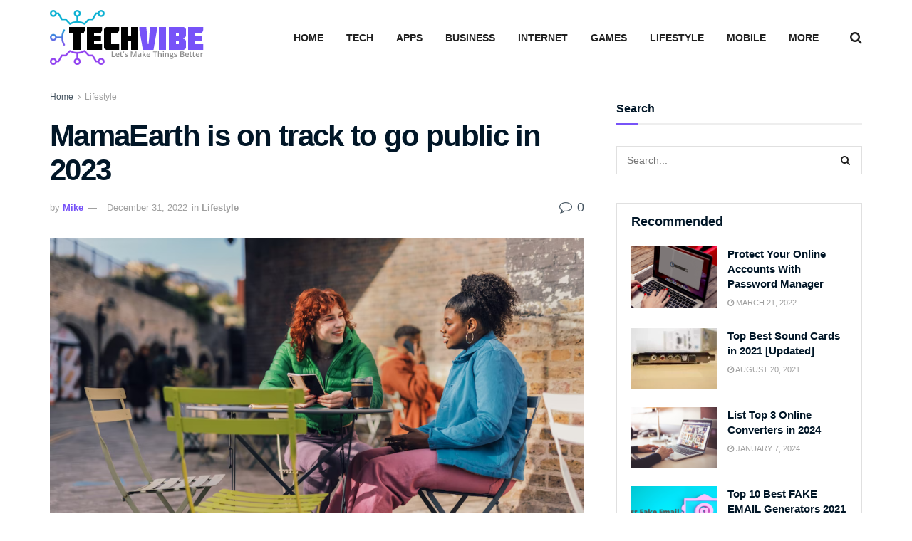

--- FILE ---
content_type: text/html; charset=UTF-8
request_url: https://www.techvibeblog.org/mamaearth/
body_size: 16916
content:
<!doctype html> <!--[if lt IE 7]> <html class="no-js lt-ie9 lt-ie8 lt-ie7" lang="en-US"> <![endif]--> <!--[if IE 7]>    <html class="no-js lt-ie9 lt-ie8" lang="en-US"> <![endif]--> <!--[if IE 8]>    <html class="no-js lt-ie9" lang="en-US"> <![endif]--> <!--[if IE 9]>    <html class="no-js lt-ie10" lang="en-US"> <![endif]--> <!--[if gt IE 8]><!--> <html class="no-js" lang="en-US"> <!--<![endif]--><head><meta http-equiv="Content-Type" content="text/html; charset=UTF-8" /><meta name='viewport' content='width=device-width, initial-scale=1, user-scalable=yes' /><link rel="profile" href="https://gmpg.org/xfn/11" /><link rel="pingback" href="https://www.techvibeblog.org/xmlrpc.php" /><meta name='robots' content='index, follow, max-image-preview:large, max-snippet:-1, max-video-preview:-1' /><meta property="og:type" content="article"><meta property="og:title" content="MamaEarth is on track to go public in 2023"><meta property="og:site_name" content="TechVibeBlog"><meta property="og:description" content="The company plans to go public in 2023 and will shortly submit its draught red herring prospectus (DRHP). Mamaearth, a"><meta property="og:url" content="https://www.techvibeblog.org/mamaearth/"><meta property="og:locale" content="en_US"><meta property="og:image" content="https://www.techvibeblog.org/wp-content/uploads/2022/12/Untitled-12.png"><meta property="og:image:height" content="780"><meta property="og:image:width" content="1169"><meta property="article:published_time" content="2022-12-30T20:45:40+00:00"><meta property="article:modified_time" content="2022-12-30T20:45:40+00:00"><meta property="article:section" content="Lifestyle"><meta name="twitter:card" content="summary_large_image"><meta name="twitter:title" content="MamaEarth is on track to go public in 2023"><meta name="twitter:description" content="The company plans to go public in 2023 and will shortly submit its draught red herring prospectus (DRHP). Mamaearth, a"><meta name="twitter:url" content="https://www.techvibeblog.org/mamaearth/"><meta name="twitter:site" content=""><meta name="twitter:image:src" content="https://www.techvibeblog.org/wp-content/uploads/2022/12/Untitled-12.png"><meta name="twitter:image:width" content="1169"><meta name="twitter:image:height" content="780">   <title>MamaEarth is on track to go public in 2023 - TechVibe</title><link rel="stylesheet" href="https://www.techvibeblog.org/wp-content/cache/min/1/902d4bfb68edfaf99fb1686e6a463bb4.css" data-minify="1" /><meta name="description" content="MamaEarth is on track to go public in 2023 Mamaearth&#039;s parent company has changed from Honasa Consumer Private Limited to Honasa" /><link rel="canonical" href="https://www.techvibeblog.org/mamaearth/" /><meta property="og:locale" content="en_US" /><meta property="og:type" content="article" /><meta property="og:title" content="MamaEarth is on track to go public in 2023 - TechVibe" /><meta property="og:description" content="MamaEarth is on track to go public in 2023 Mamaearth&#039;s parent company has changed from Honasa Consumer Private Limited to Honasa" /><meta property="og:url" content="https://www.techvibeblog.org/mamaearth/" /><meta property="og:site_name" content="TechVibeBlog" /><meta property="article:published_time" content="2022-12-30T20:45:40+00:00" /><meta property="og:image" content="https://www.techvibeblog.org/wp-content/uploads/2022/12/Untitled-12.png" /><meta property="og:image:width" content="1169" /><meta property="og:image:height" content="780" /><meta property="og:image:type" content="image/png" /><meta name="author" content="Mike" /><meta name="twitter:card" content="summary_large_image" /><meta name="twitter:label1" content="Written by" /><meta name="twitter:data1" content="Mike" /><meta name="twitter:label2" content="Est. reading time" /><meta name="twitter:data2" content="5 minutes" /> <script type="application/ld+json" class="yoast-schema-graph">{"@context":"https://schema.org","@graph":[{"@type":"Article","@id":"https://www.techvibeblog.org/mamaearth/#article","isPartOf":{"@id":"https://www.techvibeblog.org/mamaearth/"},"author":{"name":"Mike","@id":"https://www.techvibeblog.org/#/schema/person/d3fb7be9746bce80c8a74b9e5741224e"},"headline":"MamaEarth is on track to go public in 2023","datePublished":"2022-12-30T20:45:40+00:00","mainEntityOfPage":{"@id":"https://www.techvibeblog.org/mamaearth/"},"wordCount":949,"commentCount":0,"image":{"@id":"https://www.techvibeblog.org/mamaearth/#primaryimage"},"thumbnailUrl":"https://www.techvibeblog.org/wp-content/uploads/2022/12/Untitled-12.png","articleSection":["Lifestyle"],"inLanguage":"en-US","potentialAction":[{"@type":"CommentAction","name":"Comment","target":["https://www.techvibeblog.org/mamaearth/#respond"]}]},{"@type":"WebPage","@id":"https://www.techvibeblog.org/mamaearth/","url":"https://www.techvibeblog.org/mamaearth/","name":"MamaEarth is on track to go public in 2023 - TechVibe","isPartOf":{"@id":"https://www.techvibeblog.org/#website"},"primaryImageOfPage":{"@id":"https://www.techvibeblog.org/mamaearth/#primaryimage"},"image":{"@id":"https://www.techvibeblog.org/mamaearth/#primaryimage"},"thumbnailUrl":"https://www.techvibeblog.org/wp-content/uploads/2022/12/Untitled-12.png","datePublished":"2022-12-30T20:45:40+00:00","author":{"@id":"https://www.techvibeblog.org/#/schema/person/d3fb7be9746bce80c8a74b9e5741224e"},"description":"MamaEarth is on track to go public in 2023 Mamaearth's parent company has changed from Honasa Consumer Private Limited to Honasa","breadcrumb":{"@id":"https://www.techvibeblog.org/mamaearth/#breadcrumb"},"inLanguage":"en-US","potentialAction":[{"@type":"ReadAction","target":["https://www.techvibeblog.org/mamaearth/"]}]},{"@type":"ImageObject","inLanguage":"en-US","@id":"https://www.techvibeblog.org/mamaearth/#primaryimage","url":"https://www.techvibeblog.org/wp-content/uploads/2022/12/Untitled-12.png","contentUrl":"https://www.techvibeblog.org/wp-content/uploads/2022/12/Untitled-12.png","width":1169,"height":780,"caption":"MamaEarth is on track to go public in 2023"},{"@type":"BreadcrumbList","@id":"https://www.techvibeblog.org/mamaearth/#breadcrumb","itemListElement":[{"@type":"ListItem","position":1,"name":"Home","item":"https://www.techvibeblog.org/"},{"@type":"ListItem","position":2,"name":"MamaEarth is on track to go public in 2023"}]},{"@type":"WebSite","@id":"https://www.techvibeblog.org/#website","url":"https://www.techvibeblog.org/","name":"TechVibeBlog","description":"Let’s Make Things Better","potentialAction":[{"@type":"SearchAction","target":{"@type":"EntryPoint","urlTemplate":"https://www.techvibeblog.org/?s={search_term_string}"},"query-input":{"@type":"PropertyValueSpecification","valueRequired":true,"valueName":"search_term_string"}}],"inLanguage":"en-US"},{"@type":"Person","@id":"https://www.techvibeblog.org/#/schema/person/d3fb7be9746bce80c8a74b9e5741224e","name":"Mike","image":{"@type":"ImageObject","inLanguage":"en-US","@id":"https://www.techvibeblog.org/#/schema/person/image/","url":"https://secure.gravatar.com/avatar/000abb3e70763c7a86642c61677c8eb7e5428e110f9e72fe211614c518753bd7?s=96&d=mm&r=g","contentUrl":"https://secure.gravatar.com/avatar/000abb3e70763c7a86642c61677c8eb7e5428e110f9e72fe211614c518753bd7?s=96&d=mm&r=g","caption":"Mike"},"url":"https://www.techvibeblog.org/author/sam/"}]}</script> <link rel='dns-prefetch' href='//www.google-analytics.com' /><link rel='dns-prefetch' href='//www.googletagmanager.com' /><link rel="alternate" type="application/rss+xml" title="TechVibeBlog &raquo; Feed" href="https://www.techvibeblog.org/feed/" /><link rel="alternate" type="application/rss+xml" title="TechVibeBlog &raquo; Comments Feed" href="https://www.techvibeblog.org/comments/feed/" /><link rel="alternate" type="application/rss+xml" title="TechVibeBlog &raquo; MamaEarth is on track to go public in 2023 Comments Feed" href="https://www.techvibeblog.org/mamaearth/feed/" /><style id='wp-img-auto-sizes-contain-inline-css' type='text/css'>img:is([sizes=auto i],[sizes^="auto," i]){contain-intrinsic-size:3000px 1500px}</style><style id='wp-block-library-inline-css' type='text/css'>:root{--wp-block-synced-color:#7a00df;--wp-block-synced-color--rgb:122,0,223;--wp-bound-block-color:var(--wp-block-synced-color);--wp-editor-canvas-background:#ddd;--wp-admin-theme-color:#007cba;--wp-admin-theme-color--rgb:0,124,186;--wp-admin-theme-color-darker-10:#006ba1;--wp-admin-theme-color-darker-10--rgb:0,107,160.5;--wp-admin-theme-color-darker-20:#005a87;--wp-admin-theme-color-darker-20--rgb:0,90,135;--wp-admin-border-width-focus:2px}@media (min-resolution:192dpi){:root{--wp-admin-border-width-focus:1.5px}}.wp-element-button{cursor:pointer}:root .has-very-light-gray-background-color{background-color:#eee}:root .has-very-dark-gray-background-color{background-color:#313131}:root .has-very-light-gray-color{color:#eee}:root .has-very-dark-gray-color{color:#313131}:root .has-vivid-green-cyan-to-vivid-cyan-blue-gradient-background{background:linear-gradient(135deg,#00d084,#0693e3)}:root .has-purple-crush-gradient-background{background:linear-gradient(135deg,#34e2e4,#4721fb 50%,#ab1dfe)}:root .has-hazy-dawn-gradient-background{background:linear-gradient(135deg,#faaca8,#dad0ec)}:root .has-subdued-olive-gradient-background{background:linear-gradient(135deg,#fafae1,#67a671)}:root .has-atomic-cream-gradient-background{background:linear-gradient(135deg,#fdd79a,#004a59)}:root .has-nightshade-gradient-background{background:linear-gradient(135deg,#330968,#31cdcf)}:root .has-midnight-gradient-background{background:linear-gradient(135deg,#020381,#2874fc)}:root{--wp--preset--font-size--normal:16px;--wp--preset--font-size--huge:42px}.has-regular-font-size{font-size:1em}.has-larger-font-size{font-size:2.625em}.has-normal-font-size{font-size:var(--wp--preset--font-size--normal)}.has-huge-font-size{font-size:var(--wp--preset--font-size--huge)}.has-text-align-center{text-align:center}.has-text-align-left{text-align:left}.has-text-align-right{text-align:right}.has-fit-text{white-space:nowrap!important}#end-resizable-editor-section{display:none}.aligncenter{clear:both}.items-justified-left{justify-content:flex-start}.items-justified-center{justify-content:center}.items-justified-right{justify-content:flex-end}.items-justified-space-between{justify-content:space-between}.screen-reader-text{border:0;clip-path:inset(50%);height:1px;margin:-1px;overflow:hidden;padding:0;position:absolute;width:1px;word-wrap:normal!important}.screen-reader-text:focus{background-color:#ddd;clip-path:none;color:#444;display:block;font-size:1em;height:auto;left:5px;line-height:normal;padding:15px 23px 14px;text-decoration:none;top:5px;width:auto;z-index:100000}html :where(.has-border-color){border-style:solid}html :where([style*=border-top-color]){border-top-style:solid}html :where([style*=border-right-color]){border-right-style:solid}html :where([style*=border-bottom-color]){border-bottom-style:solid}html :where([style*=border-left-color]){border-left-style:solid}html :where([style*=border-width]){border-style:solid}html :where([style*=border-top-width]){border-top-style:solid}html :where([style*=border-right-width]){border-right-style:solid}html :where([style*=border-bottom-width]){border-bottom-style:solid}html :where([style*=border-left-width]){border-left-style:solid}html :where(img[class*=wp-image-]){height:auto;max-width:100%}:where(figure){margin:0 0 1em}html :where(.is-position-sticky){--wp-admin--admin-bar--position-offset:var(--wp-admin--admin-bar--height,0)}@media screen and (max-width:600px){html :where(.is-position-sticky){--wp-admin--admin-bar--position-offset:0}}</style><style id='global-styles-inline-css' type='text/css'>:root{--wp--preset--aspect-ratio--square:1;--wp--preset--aspect-ratio--4-3:4/3;--wp--preset--aspect-ratio--3-4:3/4;--wp--preset--aspect-ratio--3-2:3/2;--wp--preset--aspect-ratio--2-3:2/3;--wp--preset--aspect-ratio--16-9:16/9;--wp--preset--aspect-ratio--9-16:9/16;--wp--preset--color--black:#000;--wp--preset--color--cyan-bluish-gray:#abb8c3;--wp--preset--color--white:#fff;--wp--preset--color--pale-pink:#f78da7;--wp--preset--color--vivid-red:#cf2e2e;--wp--preset--color--luminous-vivid-orange:#ff6900;--wp--preset--color--luminous-vivid-amber:#fcb900;--wp--preset--color--light-green-cyan:#7bdcb5;--wp--preset--color--vivid-green-cyan:#00d084;--wp--preset--color--pale-cyan-blue:#8ed1fc;--wp--preset--color--vivid-cyan-blue:#0693e3;--wp--preset--color--vivid-purple:#9b51e0;--wp--preset--gradient--vivid-cyan-blue-to-vivid-purple:linear-gradient(135deg,rgb(6,147,227) 0%,rgb(155,81,224) 100%);--wp--preset--gradient--light-green-cyan-to-vivid-green-cyan:linear-gradient(135deg,rgb(122,220,180) 0%,rgb(0,208,130) 100%);--wp--preset--gradient--luminous-vivid-amber-to-luminous-vivid-orange:linear-gradient(135deg,rgb(252,185,0) 0%,rgb(255,105,0) 100%);--wp--preset--gradient--luminous-vivid-orange-to-vivid-red:linear-gradient(135deg,rgb(255,105,0) 0%,rgb(207,46,46) 100%);--wp--preset--gradient--very-light-gray-to-cyan-bluish-gray:linear-gradient(135deg,rgb(238,238,238) 0%,rgb(169,184,195) 100%);--wp--preset--gradient--cool-to-warm-spectrum:linear-gradient(135deg,rgb(74,234,220) 0%,rgb(151,120,209) 20%,rgb(207,42,186) 40%,rgb(238,44,130) 60%,rgb(251,105,98) 80%,rgb(254,248,76) 100%);--wp--preset--gradient--blush-light-purple:linear-gradient(135deg,rgb(255,206,236) 0%,rgb(152,150,240) 100%);--wp--preset--gradient--blush-bordeaux:linear-gradient(135deg,rgb(254,205,165) 0%,rgb(254,45,45) 50%,rgb(107,0,62) 100%);--wp--preset--gradient--luminous-dusk:linear-gradient(135deg,rgb(255,203,112) 0%,rgb(199,81,192) 50%,rgb(65,88,208) 100%);--wp--preset--gradient--pale-ocean:linear-gradient(135deg,rgb(255,245,203) 0%,rgb(182,227,212) 50%,rgb(51,167,181) 100%);--wp--preset--gradient--electric-grass:linear-gradient(135deg,rgb(202,248,128) 0%,rgb(113,206,126) 100%);--wp--preset--gradient--midnight:linear-gradient(135deg,rgb(2,3,129) 0%,rgb(40,116,252) 100%);--wp--preset--font-size--small:13px;--wp--preset--font-size--medium:20px;--wp--preset--font-size--large:36px;--wp--preset--font-size--x-large:42px;--wp--preset--spacing--20:.44rem;--wp--preset--spacing--30:.67rem;--wp--preset--spacing--40:1rem;--wp--preset--spacing--50:1.5rem;--wp--preset--spacing--60:2.25rem;--wp--preset--spacing--70:3.38rem;--wp--preset--spacing--80:5.06rem;--wp--preset--shadow--natural:6px 6px 9px rgba(0,0,0,.2);--wp--preset--shadow--deep:12px 12px 50px rgba(0,0,0,.4);--wp--preset--shadow--sharp:6px 6px 0 rgba(0,0,0,.2);--wp--preset--shadow--outlined:6px 6px 0 -3px rgb(255,255,255),6px 6px rgb(0,0,0);--wp--preset--shadow--crisp:6px 6px 0 rgb(0,0,0)}:where(.is-layout-flex){gap:.5em}:where(.is-layout-grid){gap:.5em}body .is-layout-flex{display:flex}.is-layout-flex{flex-wrap:wrap;align-items:center}.is-layout-flex>:is(*,div){margin:0}body .is-layout-grid{display:grid}.is-layout-grid>:is(*,div){margin:0}:where(.wp-block-columns.is-layout-flex){gap:2em}:where(.wp-block-columns.is-layout-grid){gap:2em}:where(.wp-block-post-template.is-layout-flex){gap:1.25em}:where(.wp-block-post-template.is-layout-grid){gap:1.25em}.has-black-color{color:var(--wp--preset--color--black)!important}.has-cyan-bluish-gray-color{color:var(--wp--preset--color--cyan-bluish-gray)!important}.has-white-color{color:var(--wp--preset--color--white)!important}.has-pale-pink-color{color:var(--wp--preset--color--pale-pink)!important}.has-vivid-red-color{color:var(--wp--preset--color--vivid-red)!important}.has-luminous-vivid-orange-color{color:var(--wp--preset--color--luminous-vivid-orange)!important}.has-luminous-vivid-amber-color{color:var(--wp--preset--color--luminous-vivid-amber)!important}.has-light-green-cyan-color{color:var(--wp--preset--color--light-green-cyan)!important}.has-vivid-green-cyan-color{color:var(--wp--preset--color--vivid-green-cyan)!important}.has-pale-cyan-blue-color{color:var(--wp--preset--color--pale-cyan-blue)!important}.has-vivid-cyan-blue-color{color:var(--wp--preset--color--vivid-cyan-blue)!important}.has-vivid-purple-color{color:var(--wp--preset--color--vivid-purple)!important}.has-black-background-color{background-color:var(--wp--preset--color--black)!important}.has-cyan-bluish-gray-background-color{background-color:var(--wp--preset--color--cyan-bluish-gray)!important}.has-white-background-color{background-color:var(--wp--preset--color--white)!important}.has-pale-pink-background-color{background-color:var(--wp--preset--color--pale-pink)!important}.has-vivid-red-background-color{background-color:var(--wp--preset--color--vivid-red)!important}.has-luminous-vivid-orange-background-color{background-color:var(--wp--preset--color--luminous-vivid-orange)!important}.has-luminous-vivid-amber-background-color{background-color:var(--wp--preset--color--luminous-vivid-amber)!important}.has-light-green-cyan-background-color{background-color:var(--wp--preset--color--light-green-cyan)!important}.has-vivid-green-cyan-background-color{background-color:var(--wp--preset--color--vivid-green-cyan)!important}.has-pale-cyan-blue-background-color{background-color:var(--wp--preset--color--pale-cyan-blue)!important}.has-vivid-cyan-blue-background-color{background-color:var(--wp--preset--color--vivid-cyan-blue)!important}.has-vivid-purple-background-color{background-color:var(--wp--preset--color--vivid-purple)!important}.has-black-border-color{border-color:var(--wp--preset--color--black)!important}.has-cyan-bluish-gray-border-color{border-color:var(--wp--preset--color--cyan-bluish-gray)!important}.has-white-border-color{border-color:var(--wp--preset--color--white)!important}.has-pale-pink-border-color{border-color:var(--wp--preset--color--pale-pink)!important}.has-vivid-red-border-color{border-color:var(--wp--preset--color--vivid-red)!important}.has-luminous-vivid-orange-border-color{border-color:var(--wp--preset--color--luminous-vivid-orange)!important}.has-luminous-vivid-amber-border-color{border-color:var(--wp--preset--color--luminous-vivid-amber)!important}.has-light-green-cyan-border-color{border-color:var(--wp--preset--color--light-green-cyan)!important}.has-vivid-green-cyan-border-color{border-color:var(--wp--preset--color--vivid-green-cyan)!important}.has-pale-cyan-blue-border-color{border-color:var(--wp--preset--color--pale-cyan-blue)!important}.has-vivid-cyan-blue-border-color{border-color:var(--wp--preset--color--vivid-cyan-blue)!important}.has-vivid-purple-border-color{border-color:var(--wp--preset--color--vivid-purple)!important}.has-vivid-cyan-blue-to-vivid-purple-gradient-background{background:var(--wp--preset--gradient--vivid-cyan-blue-to-vivid-purple)!important}.has-light-green-cyan-to-vivid-green-cyan-gradient-background{background:var(--wp--preset--gradient--light-green-cyan-to-vivid-green-cyan)!important}.has-luminous-vivid-amber-to-luminous-vivid-orange-gradient-background{background:var(--wp--preset--gradient--luminous-vivid-amber-to-luminous-vivid-orange)!important}.has-luminous-vivid-orange-to-vivid-red-gradient-background{background:var(--wp--preset--gradient--luminous-vivid-orange-to-vivid-red)!important}.has-very-light-gray-to-cyan-bluish-gray-gradient-background{background:var(--wp--preset--gradient--very-light-gray-to-cyan-bluish-gray)!important}.has-cool-to-warm-spectrum-gradient-background{background:var(--wp--preset--gradient--cool-to-warm-spectrum)!important}.has-blush-light-purple-gradient-background{background:var(--wp--preset--gradient--blush-light-purple)!important}.has-blush-bordeaux-gradient-background{background:var(--wp--preset--gradient--blush-bordeaux)!important}.has-luminous-dusk-gradient-background{background:var(--wp--preset--gradient--luminous-dusk)!important}.has-pale-ocean-gradient-background{background:var(--wp--preset--gradient--pale-ocean)!important}.has-electric-grass-gradient-background{background:var(--wp--preset--gradient--electric-grass)!important}.has-midnight-gradient-background{background:var(--wp--preset--gradient--midnight)!important}.has-small-font-size{font-size:var(--wp--preset--font-size--small)!important}.has-medium-font-size{font-size:var(--wp--preset--font-size--medium)!important}.has-large-font-size{font-size:var(--wp--preset--font-size--large)!important}.has-x-large-font-size{font-size:var(--wp--preset--font-size--x-large)!important}</style><style id='classic-theme-styles-inline-css' type='text/css'>
/*! This file is auto-generated */
.wp-block-button__link{color:#fff;background-color:#32373c;border-radius:9999px;box-shadow:none;text-decoration:none;padding:calc(.667em + 2px) calc(1.333em + 2px);font-size:1.125em}.wp-block-file__button{background:#32373c;color:#fff;text-decoration:none}</style> <script type="text/javascript" src="https://www.techvibeblog.org/wp-content/cache/busting/1/wp-includes/js/jquery/jquery.min-3.7.1.js" id="jquery-core-js"></script> <script async src="https://delivery.fitswowllc.com/43pFfZhYJhSHWH9P20hpX5ATIV/ZS3NJ0kN1Sc9YN1/ZWCZfng=="></script> <link rel="amphtml" href="https://www.techvibeblog.org/mamaearth/amp/"><link rel="icon" href="https://www.techvibeblog.org/wp-content/uploads/2021/07/cropped-favicon-tb-1-32x32.png" sizes="32x32" /><link rel="icon" href="https://www.techvibeblog.org/wp-content/uploads/2021/07/cropped-favicon-tb-1-192x192.png" sizes="192x192" /><link rel="apple-touch-icon" href="https://www.techvibeblog.org/wp-content/uploads/2021/07/cropped-favicon-tb-1-180x180.png" /><meta name="msapplication-TileImage" content="https://www.techvibeblog.org/wp-content/uploads/2021/07/cropped-favicon-tb-1-270x270.png" /><style id="jeg_dynamic_css" type="text/css" data-type="jeg_custom-css">body{--j-body-color:#465561;--j-accent-color:#7753f8;--j-alt-color:#8224e3;--j-heading-color:#011627}body,.jeg_newsfeed_list .tns-outer .tns-controls button,.jeg_filter_button,.owl-carousel .owl-nav div,.jeg_readmore,.jeg_hero_style_7 .jeg_post_meta a,.widget_calendar thead th,.widget_calendar tfoot a,.jeg_socialcounter a,.entry-header .jeg_meta_like a,.entry-header .jeg_meta_comment a,.entry-content tbody tr:hover,.entry-content th,.jeg_splitpost_nav li:hover a,#breadcrumbs a,.jeg_author_socials a:hover,.jeg_footer_content a,.jeg_footer_bottom a,.jeg_cartcontent,.woocommerce .woocommerce-breadcrumb a{color:#465561}a,.jeg_menu_style_5>li>a:hover,.jeg_menu_style_5>li.sfHover>a,.jeg_menu_style_5>li.current-menu-item>a,.jeg_menu_style_5>li.current-menu-ancestor>a,.jeg_navbar .jeg_menu:not(.jeg_main_menu)>li>a:hover,.jeg_midbar .jeg_menu:not(.jeg_main_menu)>li>a:hover,.jeg_side_tabs li.active,.jeg_block_heading_5 strong,.jeg_block_heading_6 strong,.jeg_block_heading_7 strong,.jeg_block_heading_8 strong,.jeg_subcat_list li a:hover,.jeg_subcat_list li button:hover,.jeg_pl_lg_7 .jeg_thumb .jeg_post_category a,.jeg_pl_xs_2:before,.jeg_pl_xs_4 .jeg_postblock_content:before,.jeg_postblock .jeg_post_title a:hover,.jeg_hero_style_6 .jeg_post_title a:hover,.jeg_sidefeed .jeg_pl_xs_3 .jeg_post_title a:hover,.widget_jnews_popular .jeg_post_title a:hover,.jeg_meta_author a,.widget_archive li a:hover,.widget_pages li a:hover,.widget_meta li a:hover,.widget_recent_entries li a:hover,.widget_rss li a:hover,.widget_rss cite,.widget_categories li a:hover,.widget_categories li.current-cat>a,#breadcrumbs a:hover,.jeg_share_count .counts,.commentlist .bypostauthor>.comment-body>.comment-author>.fn,span.required,.jeg_review_title,.bestprice .price,.authorlink a:hover,.jeg_vertical_playlist .jeg_video_playlist_play_icon,.jeg_vertical_playlist .jeg_video_playlist_item.active .jeg_video_playlist_thumbnail:before,.jeg_horizontal_playlist .jeg_video_playlist_play,.woocommerce li.product .pricegroup .button,.widget_display_forums li a:hover,.widget_display_topics li:before,.widget_display_replies li:before,.widget_display_views li:before,.bbp-breadcrumb a:hover,.jeg_mobile_menu li.sfHover>a,.jeg_mobile_menu li a:hover,.split-template-6 .pagenum,.jeg_mobile_menu_style_5>li>a:hover,.jeg_mobile_menu_style_5>li.sfHover>a,.jeg_mobile_menu_style_5>li.current-menu-item>a,.jeg_mobile_menu_style_5>li.current-menu-ancestor>a{color:#7753f8}.jeg_menu_style_1>li>a:before,.jeg_menu_style_2>li>a:before,.jeg_menu_style_3>li>a:before,.jeg_side_toggle,.jeg_slide_caption .jeg_post_category a,.jeg_slider_type_1_wrapper .tns-controls button.tns-next,.jeg_block_heading_1 .jeg_block_title span,.jeg_block_heading_2 .jeg_block_title span,.jeg_block_heading_3,.jeg_block_heading_4 .jeg_block_title span,.jeg_block_heading_6:after,.jeg_pl_lg_box .jeg_post_category a,.jeg_pl_md_box .jeg_post_category a,.jeg_readmore:hover,.jeg_thumb .jeg_post_category a,.jeg_block_loadmore a:hover,.jeg_postblock.alt .jeg_block_loadmore a:hover,.jeg_block_loadmore a.active,.jeg_postblock_carousel_2 .jeg_post_category a,.jeg_heroblock .jeg_post_category a,.jeg_pagenav_1 .page_number.active,.jeg_pagenav_1 .page_number.active:hover,input[type="submit"],.btn,.button,.widget_tag_cloud a:hover,.popularpost_item:hover .jeg_post_title a:before,.jeg_splitpost_4 .page_nav,.jeg_splitpost_5 .page_nav,.jeg_post_via a:hover,.jeg_post_source a:hover,.jeg_post_tags a:hover,.comment-reply-title small a:before,.comment-reply-title small a:after,.jeg_storelist .productlink,.authorlink li.active a:before,.jeg_footer.dark .socials_widget:not(.nobg) a:hover .fa,div.jeg_breakingnews_title,.jeg_overlay_slider_bottom_wrapper .tns-controls button,.jeg_overlay_slider_bottom_wrapper .tns-controls button:hover,.jeg_vertical_playlist .jeg_video_playlist_current,.woocommerce span.onsale,.woocommerce #respond input#submit:hover,.woocommerce a.button:hover,.woocommerce button.button:hover,.woocommerce input.button:hover,.woocommerce #respond input#submit.alt,.woocommerce a.button.alt,.woocommerce button.button.alt,.woocommerce input.button.alt,.jeg_popup_post .caption,.jeg_footer.dark input[type="submit"],.jeg_footer.dark .btn,.jeg_footer.dark .button,.footer_widget.widget_tag_cloud a:hover,.jeg_inner_content .content-inner .jeg_post_category a:hover,#buddypress .standard-form button,#buddypress a.button,#buddypress input[type="submit"],#buddypress input[type="button"],#buddypress input[type="reset"],#buddypress ul.button-nav li a,#buddypress .generic-button a,#buddypress .generic-button button,#buddypress .comment-reply-link,#buddypress a.bp-title-button,#buddypress.buddypress-wrap .members-list li .user-update .activity-read-more a,div#buddypress .standard-form button:hover,div#buddypress a.button:hover,div#buddypress input[type="submit"]:hover,div#buddypress input[type="button"]:hover,div#buddypress input[type="reset"]:hover,div#buddypress ul.button-nav li a:hover,div#buddypress .generic-button a:hover,div#buddypress .generic-button button:hover,div#buddypress .comment-reply-link:hover,div#buddypress a.bp-title-button:hover,div#buddypress.buddypress-wrap .members-list li .user-update .activity-read-more a:hover,#buddypress #item-nav .item-list-tabs ul li a:before,.jeg_inner_content .jeg_meta_container .follow-wrapper a{background-color:#7753f8}.jeg_block_heading_7 .jeg_block_title span,.jeg_readmore:hover,.jeg_block_loadmore a:hover,.jeg_block_loadmore a.active,.jeg_pagenav_1 .page_number.active,.jeg_pagenav_1 .page_number.active:hover,.jeg_pagenav_3 .page_number:hover,.jeg_prevnext_post a:hover h3,.jeg_overlay_slider .jeg_post_category,.jeg_sidefeed .jeg_post.active,.jeg_vertical_playlist.jeg_vertical_playlist .jeg_video_playlist_item.active .jeg_video_playlist_thumbnail img,.jeg_horizontal_playlist .jeg_video_playlist_item.active{border-color:#7753f8}.jeg_tabpost_nav li.active,.woocommerce div.product .woocommerce-tabs ul.tabs li.active,.jeg_mobile_menu_style_1>li.current-menu-item a,.jeg_mobile_menu_style_1>li.current-menu-ancestor a,.jeg_mobile_menu_style_2>li.current-menu-item::after,.jeg_mobile_menu_style_2>li.current-menu-ancestor::after,.jeg_mobile_menu_style_3>li.current-menu-item::before,.jeg_mobile_menu_style_3>li.current-menu-ancestor::before{border-bottom-color:#7753f8}.jeg_post_meta .fa,.entry-header .jeg_post_meta .fa,.jeg_review_stars,.jeg_price_review_list{color:#8224e3}.jeg_share_button.share-float.share-monocrhome a{background-color:#8224e3}h1,h2,h3,h4,h5,h6,.jeg_post_title a,.entry-header .jeg_post_title,.jeg_hero_style_7 .jeg_post_title a,.jeg_block_title,.jeg_splitpost_bar .current_title,.jeg_video_playlist_title,.gallery-caption,.jeg_push_notification_button>a.button{color:#011627}.split-template-9 .pagenum,.split-template-10 .pagenum,.split-template-11 .pagenum,.split-template-12 .pagenum,.split-template-13 .pagenum,.split-template-15 .pagenum,.split-template-18 .pagenum,.split-template-20 .pagenum,.split-template-19 .current_title span,.split-template-20 .current_title span{background-color:#011627}.jeg_topbar .jeg_nav_row,.jeg_topbar .jeg_search_no_expand .jeg_search_input{line-height:36px}.jeg_topbar .jeg_nav_row,.jeg_topbar .jeg_nav_icon{height:36px}.jeg_midbar{height:105px}.jeg_midbar,.jeg_midbar.dark{border-bottom-width:0}.jeg_header .jeg_bottombar.jeg_navbar,.jeg_bottombar .jeg_nav_icon{height:50px}.jeg_header .jeg_bottombar.jeg_navbar,.jeg_header .jeg_bottombar .jeg_main_menu:not(.jeg_menu_style_1)>li>a,.jeg_header .jeg_bottombar .jeg_menu_style_1>li,.jeg_header .jeg_bottombar .jeg_menu:not(.jeg_main_menu)>li>a{line-height:50px}.jeg_header .jeg_bottombar,.jeg_header .jeg_bottombar.jeg_navbar_dark,.jeg_bottombar.jeg_navbar_boxed .jeg_nav_row,.jeg_bottombar.jeg_navbar_dark.jeg_navbar_boxed .jeg_nav_row{border-bottom-width:1px}.jeg_stickybar.jeg_navbar,.jeg_navbar .jeg_nav_icon{height:50px}.jeg_stickybar.jeg_navbar,.jeg_stickybar .jeg_main_menu:not(.jeg_menu_style_1)>li>a,.jeg_stickybar .jeg_menu_style_1>li,.jeg_stickybar .jeg_menu:not(.jeg_main_menu)>li>a{line-height:50px}.jeg_header .socials_widget>a>i.fa:before{color:#fff}.jeg_header .socials_widget.nobg>a>span.jeg-icon svg{fill:#fff}.jeg_header .socials_widget>a>span.jeg-icon svg{fill:#fff}.jeg_nav_search{width:100%}.jeg_header .jeg_menu_style_4>li>a:hover,.jeg_header .jeg_menu_style_4>li.sfHover>a,.jeg_header .jeg_menu_style_4>li.current-menu-item>a,.jeg_header .jeg_menu_style_4>li.current-menu-ancestor>a,.jeg_navbar_dark .jeg_menu_style_4>li>a:hover,.jeg_navbar_dark .jeg_menu_style_4>li.sfHover>a,.jeg_navbar_dark .jeg_menu_style_4>li.current-menu-item>a,.jeg_navbar_dark .jeg_menu_style_4>li.current-menu-ancestor>a{background:#7753f8}.jeg_header .jeg_menu.jeg_main_menu>li>a:hover,.jeg_header .jeg_menu.jeg_main_menu>li.sfHover>a,.jeg_header .jeg_menu.jeg_main_menu>li>.sf-with-ul:hover:after,.jeg_header .jeg_menu.jeg_main_menu>li.sfHover>.sf-with-ul:after,.jeg_header .jeg_menu_style_4>li.current-menu-item>a,.jeg_header .jeg_menu_style_4>li.current-menu-ancestor>a,.jeg_header .jeg_menu_style_5>li.current-menu-item>a,.jeg_header .jeg_menu_style_5>li.current-menu-ancestor>a{color:#fff}.jeg_footer_content,.jeg_footer.dark .jeg_footer_content{background-color:#8224e3}.jeg_footer_secondary,.jeg_footer.dark .jeg_footer_secondary,.jeg_footer_bottom,.jeg_footer.dark .jeg_footer_bottom,.jeg_footer_sidecontent .jeg_footer_primary{color:#8224e3}.jeg_footer_bottom a,.jeg_footer.dark .jeg_footer_bottom a,.jeg_footer_secondary a,.jeg_footer.dark .jeg_footer_secondary a,.jeg_footer_sidecontent .jeg_footer_primary a,.jeg_footer_sidecontent.dark .jeg_footer_primary a{color:#8224e3}.jeg_menu_footer a,.jeg_footer.dark .jeg_menu_footer a,.jeg_footer_sidecontent .jeg_footer_primary .col-md-7 .jeg_menu_footer a{color:#8224e3}.jeg_menu_footer a:hover,.jeg_footer.dark .jeg_menu_footer a:hover,.jeg_footer_sidecontent .jeg_footer_primary .col-md-7 .jeg_menu_footer a:hover{color:#8224e3}body,input,textarea,select,.chosen-container-single .chosen-single,.btn,.button{font-family:Roboto,Helvetica,Arial,sans-serif;font-weight:500;font-style:normal;font-size:16}.jeg_header,.jeg_mobile_wrapper{font-family:Khula,Helvetica,Arial,sans-serif}.jeg_post_title,.entry-header .jeg_post_title,.jeg_single_tpl_2 .entry-header .jeg_post_title,.jeg_single_tpl_3 .entry-header .jeg_post_title,.jeg_single_tpl_6 .entry-header .jeg_post_title,.jeg_content .jeg_custom_title_wrapper .jeg_post_title{font-family:Khula,Helvetica,Arial,sans-serif}h3.jeg_block_title,.jeg_footer .jeg_footer_heading h3,.jeg_footer .widget h2,.jeg_tabpost_nav li{font-family:"Exo 2",Helvetica,Arial,sans-serif;font-weight:700;font-style:normal}.jeg_post_excerpt p,.content-inner p{font-family:Roboto,Helvetica,Arial,sans-serif;font-weight:400;font-style:normal;font-size:16;line-height:2.2}</style><style type="text/css">.no_thumbnail .jeg_thumb,.thumbnail-container.no_thumbnail{display:none!important}.jeg_search_result .jeg_pl_xs_3.no_thumbnail .jeg_postblock_content,.jeg_sidefeed .jeg_pl_xs_3.no_thumbnail .jeg_postblock_content,.jeg_pl_sm.no_thumbnail .jeg_postblock_content{margin-left:0}.jeg_postblock_11 .no_thumbnail .jeg_postblock_content,.jeg_postblock_12 .no_thumbnail .jeg_postblock_content,.jeg_postblock_12.jeg_col_3o3 .no_thumbnail .jeg_postblock_content{margin-top:0}.jeg_postblock_15 .jeg_pl_md_box.no_thumbnail .jeg_postblock_content,.jeg_postblock_19 .jeg_pl_md_box.no_thumbnail .jeg_postblock_content,.jeg_postblock_24 .jeg_pl_md_box.no_thumbnail .jeg_postblock_content,.jeg_sidefeed .jeg_pl_md_box .jeg_postblock_content{position:relative}.jeg_postblock_carousel_2 .no_thumbnail .jeg_post_title a,.jeg_postblock_carousel_2 .no_thumbnail .jeg_post_title a:hover,.jeg_postblock_carousel_2 .no_thumbnail .jeg_post_meta .fa{color:#212121!important}</style><style type="text/css" data-type="vc_shortcodes-custom-css">.vc_custom_1545296563297{padding-top:30px!important;padding-bottom:50px!important}</style><noscript><style>.wpb_animate_when_almost_visible{opacity:1}</style></noscript></head><body data-rsssl=1 class="wp-singular post-template-default single single-post postid-16814 single-format-standard wp-embed-responsive wp-theme-jnews jeg_toggle_dark jeg_single_tpl_1 jnews jsc_normal wpb-js-composer js-comp-ver-6.7.0 vc_responsive"><div class="jeg_ad jeg_ad_top jnews_header_top_ads"><div class='ads-wrapper '></div></div><div class="jeg_viewport"><div class="jeg_header_wrapper"><div class="jeg_header_instagram_wrapper"></div><div class="jeg_header normal"><div class="jeg_midbar jeg_container normal"><div class="container"><div class="jeg_nav_row"><div class="jeg_nav_col jeg_nav_left jeg_nav_normal"><div class="item_wrap jeg_nav_alignleft"><div class="jeg_nav_item jeg_logo jeg_desktop_logo"><div class="site-title"> <a href="https://www.techvibeblog.org/" style="padding: 0px 0 0 0;"> <img class='jeg_logo_img' src="https://www.techvibeblog.org/wp-content/uploads/2021/07/TechVibe-Blog.png" alt="TechVibeBlog"data-light-src="https://www.techvibeblog.org/wp-content/uploads/2021/07/TechVibe-Blog.png" data-light-srcset="https://www.techvibeblog.org/wp-content/uploads/2021/07/TechVibe-Blog.png 1x, 2x" data-dark-src="" data-dark-srcset=" 1x, 2x"> </a></div></div></div></div><div class="jeg_nav_col jeg_nav_center jeg_nav_normal"><div class="item_wrap jeg_nav_aligncenter"></div></div><div class="jeg_nav_col jeg_nav_right jeg_nav_grow"><div class="item_wrap jeg_nav_alignright"><div class="jeg_nav_item jeg_main_menu_wrapper"><div class="jeg_mainmenu_wrap"><ul class="jeg_menu jeg_main_menu jeg_menu_style_4" data-animation="animate"><li id="menu-item-2410" class="menu-item menu-item-type-custom menu-item-object-custom menu-item-home menu-item-2410 bgnav" data-item-row="default" ><a title="How To Download" href="https://www.techvibeblog.org/">Home</a></li><li id="menu-item-10154" class="menu-item menu-item-type-taxonomy menu-item-object-category menu-item-10154 bgnav" data-item-row="default" ><a href="https://www.techvibeblog.org/tech/">Tech</a></li><li id="menu-item-10146" class="menu-item menu-item-type-taxonomy menu-item-object-category menu-item-10146 bgnav" data-item-row="default" ><a href="https://www.techvibeblog.org/apps/">Apps</a></li><li id="menu-item-10147" class="menu-item menu-item-type-taxonomy menu-item-object-category menu-item-10147 bgnav" data-item-row="default" ><a href="https://www.techvibeblog.org/business/">Business</a></li><li id="menu-item-10150" class="menu-item menu-item-type-taxonomy menu-item-object-category menu-item-10150 bgnav" data-item-row="default" ><a href="https://www.techvibeblog.org/internet/">Internet</a></li><li id="menu-item-10149" class="menu-item menu-item-type-taxonomy menu-item-object-category menu-item-10149 bgnav" data-item-row="default" ><a href="https://www.techvibeblog.org/games/">Games</a></li><li id="menu-item-10151" class="menu-item menu-item-type-taxonomy menu-item-object-category current-post-ancestor current-menu-parent current-post-parent menu-item-10151 bgnav" data-item-row="default" ><a href="https://www.techvibeblog.org/lifestyle/">Lifestyle</a></li><li id="menu-item-10153" class="menu-item menu-item-type-taxonomy menu-item-object-category menu-item-10153 bgnav" data-item-row="default" ><a href="https://www.techvibeblog.org/mobile/">Mobile</a></li><li id="menu-item-10157" class="menu-item menu-item-type-custom menu-item-object-custom menu-item-has-children menu-item-10157 bgnav" data-item-row="default" ><a href="#">More</a><ul class="sub-menu"><li id="menu-item-10148" class="menu-item menu-item-type-taxonomy menu-item-object-category menu-item-10148 bgnav" data-item-row="default" ><a href="https://www.techvibeblog.org/entertainment/">Entertainment</a></li><li id="menu-item-10152" class="menu-item menu-item-type-taxonomy menu-item-object-category menu-item-10152 bgnav" data-item-row="default" ><a href="https://www.techvibeblog.org/mac/">Mac</a></li><li id="menu-item-10155" class="menu-item menu-item-type-taxonomy menu-item-object-category menu-item-10155 bgnav" data-item-row="default" ><a href="https://www.techvibeblog.org/tips-tricks/">Tips &amp; Tricks</a></li><li id="menu-item-10156" class="menu-item menu-item-type-taxonomy menu-item-object-category menu-item-10156 bgnav" data-item-row="default" ><a href="https://www.techvibeblog.org/windows/">Windows</a></li></ul></li></ul></div></div><div class="jeg_nav_item jeg_search_wrapper search_icon jeg_search_popup_expand"> <a href="#" class="jeg_search_toggle"><i class="fa fa-search"></i></a><form action="https://www.techvibeblog.org/" method="get" class="jeg_search_form" target="_top"> <input name="s" class="jeg_search_input" placeholder="Search..." type="text" value="" autocomplete="off"> <button aria-label="Search Button" type="submit" class="jeg_search_button btn"><i class="fa fa-search"></i></button></form><div class="jeg_search_result jeg_search_hide with_result"><div class="search-result-wrapper"></div><div class="search-link search-noresult"> No Result</div><div class="search-link search-all-button"> <i class="fa fa-search"></i> View All Result</div></div></div></div></div></div></div></div></div></div><div class="jeg_header_sticky"><div class="sticky_blankspace"></div><div class="jeg_header normal"><div class="jeg_container"><div data-mode="scroll" class="jeg_stickybar jeg_navbar jeg_navbar_wrapper jeg_navbar_normal jeg_navbar_normal"><div class="container"><div class="jeg_nav_row"><div class="jeg_nav_col jeg_nav_left jeg_nav_grow"><div class="item_wrap jeg_nav_alignleft"><div class="jeg_nav_item jeg_main_menu_wrapper"><div class="jeg_mainmenu_wrap"><ul class="jeg_menu jeg_main_menu jeg_menu_style_4" data-animation="animate"><li id="menu-item-2410" class="menu-item menu-item-type-custom menu-item-object-custom menu-item-home menu-item-2410 bgnav" data-item-row="default" ><a title="How To Download" href="https://www.techvibeblog.org/">Home</a></li><li id="menu-item-10154" class="menu-item menu-item-type-taxonomy menu-item-object-category menu-item-10154 bgnav" data-item-row="default" ><a href="https://www.techvibeblog.org/tech/">Tech</a></li><li id="menu-item-10146" class="menu-item menu-item-type-taxonomy menu-item-object-category menu-item-10146 bgnav" data-item-row="default" ><a href="https://www.techvibeblog.org/apps/">Apps</a></li><li id="menu-item-10147" class="menu-item menu-item-type-taxonomy menu-item-object-category menu-item-10147 bgnav" data-item-row="default" ><a href="https://www.techvibeblog.org/business/">Business</a></li><li id="menu-item-10150" class="menu-item menu-item-type-taxonomy menu-item-object-category menu-item-10150 bgnav" data-item-row="default" ><a href="https://www.techvibeblog.org/internet/">Internet</a></li><li id="menu-item-10149" class="menu-item menu-item-type-taxonomy menu-item-object-category menu-item-10149 bgnav" data-item-row="default" ><a href="https://www.techvibeblog.org/games/">Games</a></li><li id="menu-item-10151" class="menu-item menu-item-type-taxonomy menu-item-object-category current-post-ancestor current-menu-parent current-post-parent menu-item-10151 bgnav" data-item-row="default" ><a href="https://www.techvibeblog.org/lifestyle/">Lifestyle</a></li><li id="menu-item-10153" class="menu-item menu-item-type-taxonomy menu-item-object-category menu-item-10153 bgnav" data-item-row="default" ><a href="https://www.techvibeblog.org/mobile/">Mobile</a></li><li id="menu-item-10157" class="menu-item menu-item-type-custom menu-item-object-custom menu-item-has-children menu-item-10157 bgnav" data-item-row="default" ><a href="#">More</a><ul class="sub-menu"><li id="menu-item-10148" class="menu-item menu-item-type-taxonomy menu-item-object-category menu-item-10148 bgnav" data-item-row="default" ><a href="https://www.techvibeblog.org/entertainment/">Entertainment</a></li><li id="menu-item-10152" class="menu-item menu-item-type-taxonomy menu-item-object-category menu-item-10152 bgnav" data-item-row="default" ><a href="https://www.techvibeblog.org/mac/">Mac</a></li><li id="menu-item-10155" class="menu-item menu-item-type-taxonomy menu-item-object-category menu-item-10155 bgnav" data-item-row="default" ><a href="https://www.techvibeblog.org/tips-tricks/">Tips &amp; Tricks</a></li><li id="menu-item-10156" class="menu-item menu-item-type-taxonomy menu-item-object-category menu-item-10156 bgnav" data-item-row="default" ><a href="https://www.techvibeblog.org/windows/">Windows</a></li></ul></li></ul></div></div></div></div><div class="jeg_nav_col jeg_nav_center jeg_nav_normal"><div class="item_wrap jeg_nav_aligncenter"></div></div><div class="jeg_nav_col jeg_nav_right jeg_nav_normal"><div class="item_wrap jeg_nav_alignright"><div class="jeg_nav_item jeg_search_wrapper search_icon jeg_search_popup_expand"> <a href="#" class="jeg_search_toggle"><i class="fa fa-search"></i></a><form action="https://www.techvibeblog.org/" method="get" class="jeg_search_form" target="_top"> <input name="s" class="jeg_search_input" placeholder="Search..." type="text" value="" autocomplete="off"> <button aria-label="Search Button" type="submit" class="jeg_search_button btn"><i class="fa fa-search"></i></button></form><div class="jeg_search_result jeg_search_hide with_result"><div class="search-result-wrapper"></div><div class="search-link search-noresult"> No Result</div><div class="search-link search-all-button"> <i class="fa fa-search"></i> View All Result</div></div></div></div></div></div></div></div></div></div></div><div class="jeg_navbar_mobile_wrapper"><div class="jeg_navbar_mobile" data-mode="scroll"><div class="jeg_mobile_bottombar jeg_mobile_midbar jeg_container normal"><div class="container"><div class="jeg_nav_row"><div class="jeg_nav_col jeg_nav_left jeg_nav_normal"><div class="item_wrap jeg_nav_alignleft"><div class="jeg_nav_item"> <a href="#" class="toggle_btn jeg_mobile_toggle"><i class="fa fa-bars"></i></a></div></div></div><div class="jeg_nav_col jeg_nav_center jeg_nav_grow"><div class="item_wrap jeg_nav_aligncenter"><div class="jeg_nav_item jeg_mobile_logo"><div class="site-title"> <a href="https://www.techvibeblog.org/"> <img class='jeg_logo_img' src="https://www.techvibeblog.org/wp-content/uploads/2021/07/TechVibe-Blog.png" alt="TechVibeBlog"data-light-src="https://www.techvibeblog.org/wp-content/uploads/2021/07/TechVibe-Blog.png" data-light-srcset="https://www.techvibeblog.org/wp-content/uploads/2021/07/TechVibe-Blog.png 1x, 2x" data-dark-src="" data-dark-srcset=" 1x, 2x"> </a></div></div></div></div><div class="jeg_nav_col jeg_nav_right jeg_nav_normal"><div class="item_wrap jeg_nav_alignright"><div class="jeg_nav_item jeg_search_wrapper jeg_search_popup_expand"> <a href="#" class="jeg_search_toggle"><i class="fa fa-search"></i></a><form action="https://www.techvibeblog.org/" method="get" class="jeg_search_form" target="_top"> <input name="s" class="jeg_search_input" placeholder="Search..." type="text" value="" autocomplete="off"> <button aria-label="Search Button" type="submit" class="jeg_search_button btn"><i class="fa fa-search"></i></button></form><div class="jeg_search_result jeg_search_hide with_result"><div class="search-result-wrapper"></div><div class="search-link search-noresult"> No Result</div><div class="search-link search-all-button"> <i class="fa fa-search"></i> View All Result</div></div></div></div></div></div></div></div></div><div class="sticky_blankspace" style="height: 60px;"></div></div><div class="post-wrapper"><div class="post-wrap" ><div class="jeg_main "><div class="jeg_container"><div class="jeg_content jeg_singlepage"><div class="container"><div class="jeg_ad jeg_article jnews_article_top_ads"><div class='ads-wrapper '></div></div><div class="row"><div class="jeg_main_content col-md-8"><div class="jeg_inner_content"><div class="jeg_breadcrumbs jeg_breadcrumb_container"><div id="breadcrumbs"><span class=""> <a href="https://www.techvibeblog.org">Home</a> </span><i class="fa fa-angle-right"></i><span class="breadcrumb_last_link"> <a href="https://www.techvibeblog.org/lifestyle/">Lifestyle</a> </span></div></div><div class="entry-header"><h1 class="jeg_post_title">MamaEarth is on track to go public in 2023</h1><div class="jeg_meta_container"><div class="jeg_post_meta jeg_post_meta_1"><div class="meta_left"><div class="jeg_meta_author"> <span class="meta_text">by</span> <a href="https://www.techvibeblog.org/author/sam/">Mike</a></div><div class="jeg_meta_date"> <a href="https://www.techvibeblog.org/mamaearth/">December 31, 2022</a></div><div class="jeg_meta_category"> <span><span class="meta_text">in</span> <a href="https://www.techvibeblog.org/lifestyle/" rel="category tag">Lifestyle</a> </span></div></div><div class="meta_right"><div class="jeg_meta_comment"><a href="https://www.techvibeblog.org/mamaearth/#comments"><i class="fa fa-comment-o"></i> 0</a></div></div></div></div></div><div class="jeg_featured featured_image"><a href="https://www.techvibeblog.org/wp-content/uploads/2022/12/Untitled-12.png"><div class="thumbnail-container" style="padding-bottom:66.667%"><img width="750" height="500" src="https://www.techvibeblog.org/wp-content/uploads/2022/12/Untitled-12-750x500.png" class="attachment-jnews-featured-750 size-jnews-featured-750 wp-post-image" alt="MamaEarth is on track to go public in 2023" decoding="async" fetchpriority="high" srcset="https://www.techvibeblog.org/wp-content/uploads/2022/12/Untitled-12-750x500.png 750w, https://www.techvibeblog.org/wp-content/uploads/2022/12/Untitled-12-800x534.png 800w, https://www.techvibeblog.org/wp-content/uploads/2022/12/Untitled-12-1160x774.png 1160w, https://www.techvibeblog.org/wp-content/uploads/2022/12/Untitled-12-1140x761.png 1140w, https://www.techvibeblog.org/wp-content/uploads/2022/12/Untitled-12.png 1169w" sizes="(max-width: 750px) 100vw, 750px" /></div></a></div><div class="jeg_ad jeg_article jnews_content_top_ads "><div class='ads-wrapper '></div></div><div class="entry-content no-share"><div class="jeg_share_button share-float jeg_sticky_share clearfix share-monocrhome"></div><div class="content-inner "><p>The company plans to go public in 2023 and will shortly submit its draught red herring prospectus (DRHP). Mamaearth, a Gurugram-based direct-to-consumer (D2C) babycare and skincare startup, recently went public as part of its preparations for an initial public offering (IPO).</p><p>(1). The company plans to go public in 2023 and will shortly submit its draught red herring prospectus (DRHP). According to the records submitted, Mamaearth&#8217;s parent company has changed from Honasa Consumer Private Limited to Honasa Consumer Limited.</p><p>For those unfamiliar with the procedure, the first step toward a public listing is to convert the company&#8217;s status from private to public. The company will next submit a DRHP to the Securities Exchange Board of India, outlining the amount of money it plans to raise, how the funds will be used, and the health of the company&#8217;s finances.</p><h3><strong>The First Profit</strong></h3><p>Mamaearth, led by husband-and-wife duo Ghazal (2) and Varun Alagh (3), made a profit in fiscal year 22, netting Rs. 19.8 Cr. In FY21, it recorded a net loss of Rs. 1,332.2 Cr. Its operating income climbed twice as much as the previous year (YoY), reaching RS. 931 Cr, while its costs were reduced by almost half to RS. 924.6 Cr.</p><p>Soon after its inception in 2016, the company started selling baby care products, but it swiftly moved into the beauty and skincare sectors. The D2C house of brands officially became a unicorn after it earned $38 million in its Series F round of fundraising at the end of December 2021.</p><p>Some of the most well-known names in venture capital have invested in Mamaearth, including Sequoia India, Stellaris Ventures, Fireside Ventures, Marico&#8217;s Rishabh Mariwala, the Snapdeal founders Kunal Bahl and Rohit Bansal, and actress Shilpa Shetty Kundra, among others. It competes with beauty marketplace platforms like Plum, WoW Skin, The Moms Co, and Biotique, as well as established companies like VLCC, Vicco, and many more.</p><p>According to reports citing inside sources, a potential public listing might happen as soon as July 2023.<br /> However, as part of its three-year strategy, the D2C company has previously maintained its stance of listing on public bourses. But it may be more complex.</p><p>Mamaearth is an omnichannel retailer with operations throughout Southeast Asia. The company earns around 70% of its income from internet channels, with the other 30% coming through physical partners. Several <a href="https://www.techvibeblog.org/men-watches/">brands</a> the company has bought or created in-house are included in its portfolio. Mamaearth, an e-commerce company, is planning an initial public offering (IPO). Nonetheless, several other e-commerce companies planning to go public have abandoned their plans or blamed bad market circumstances.</p><p>Snapdeal, for example, filed its DRHP in December of the previous year, but there still needs to be word on the company&#8217;s IPO chances. BoAt, a D2C firm, has abandoned its intentions to go public in favor of raising funds via an equity round, which may indicate that the company has abandoned its IPO plans more than once.</p><p>The sole listed platform in the e-commerce sector is Nykaa, a rival of Mamaearth&#8217;s. Although it was successfully listed, the platform could have done better on the bourses once it was there.</p><h3><strong>MamaEarth&#8217;s Foundation</strong></h3><p>There is widespread concern about possibly hazardous compounds in the most popular personal care and baby care products in the United States. While Ghazal was there, she became more conscious of the products she was using and started to scrutinise the ingredient label before buying any newborn care item.</p><p>Varun and Ghazal were living in India when they discovered they were expecting their first child. During their pregnancy, they realized that the baby care products in India contained deadly chemicals and that there were no safer alternatives.</p><p>After being unable to find any baby products acceptable in India, the husband and wife team stopped using products created in India. Instead, it began importing trustworthy goods made in other countries. They then started ordering items from the United States, which proved to be a costly and cumbersome arrangement. Furthermore, they knew that it wasn&#8217;t just them; in reality, far too many parents in India face the same issue.</p><p>This insight let them realize that it wasn&#8217;t only them. However, since there were no clear <a href="https://www.techvibeblog.org/openload/">alternatives</a> then, Varun and Ghazal Alagh started researching ways to make these newborn goods safer and less expensive. They formed a research and development team and applied for the necessary certifications during that period. All of these events culminated in the foundation of Mamaearth. It quickly became Asia&#8217;s first brand to provide &#8220;<strong>MADE SAFE</strong>&#8221; certified products.</p><p>(4) These products were devoid of toxins and brimming with the natural goodness that infants and young children greatly deserve. Mamaearth has formed with an initial investment of around Rs. 90 lahks from personal cash provided by Varun and Ghazal. The Seed investment followed this in 2016.</p><h3><strong>Specialization of </strong><strong>MamaEarth</strong></h3><p><strong>Mamaearth</strong> is a company that focuses on both babies and other adults. It features a product line that includes more than 80 natural items and caters to baby care, hair care, skincare, and other areas of concern.</p><p>Mamaearth is responsible for developing various innovative products, including India&#8217;s first bamboo baby wipes, an easy stomach roll-on with asafoetida and fennel to alleviate colic and digestion, and a 100% natural plant-based toothpaste for children aged one to ten years.</p><p>Furthermore, it provides a range of hair and skin care products based on well-known naturally occurring ingredients such as onion, ubtan, tea tree, vitamin C, argan, cocoa, and charcoal. It has widened its reach to assist babies and their mothers, providing a range of things such as sunscreen and stretch mark serum. It looks at parenthood from every possible viewpoint. Customers rave about their onion-flavored products for moms.</p></div></div><div class="jeg_ad jeg_article jnews_content_bottom_ads "><div class='ads-wrapper '></div></div><div class="jnews_prev_next_container"></div><div class="jnews_author_box_container "></div><div class="jnews_related_post_container"><div class="jeg_postblock_22 jeg_postblock jeg_module_hook jeg_pagination_disable jeg_col_2o3 jnews_module_16814_0_69725bff4a054 " data-unique="jnews_module_16814_0_69725bff4a054"><div class="jeg_block_heading jeg_block_heading_9 jeg_subcat_right"><h3 class="jeg_block_title"><span>Related<strong> Posts</strong></span></h3></div><div class="jeg_block_container"><div class="jeg_posts_wrap"><div class="jeg_posts jeg_load_more_flag"><article class="jeg_post jeg_pl_md_5 format-standard"><div class="jeg_thumb"> <a href="https://www.techvibeblog.org/tiffany-pesci/"><div class="thumbnail-container animate-lazy size-715 "><img width="350" height="250" src="https://www.techvibeblog.org/wp-content/themes/jnews/assets/img/jeg-empty.png" class="attachment-jnews-350x250 size-jnews-350x250 lazyload wp-post-image" alt="Tiffany Pesci Net Worth, Age, Height, Wiki, Instagram in 2024" decoding="async" sizes="(max-width: 350px) 100vw, 350px" data-src="https://www.techvibeblog.org/wp-content/uploads/2024/05/1-1-350x250.png" data-srcset="https://www.techvibeblog.org/wp-content/uploads/2024/05/1-1-350x250.png 350w, https://www.techvibeblog.org/wp-content/uploads/2024/05/1-1-120x86.png 120w, https://www.techvibeblog.org/wp-content/uploads/2024/05/1-1-750x536.png 750w" data-sizes="auto" data-expand="700" /></div></a><div class="jeg_post_category"> <span><a href="https://www.techvibeblog.org/internet/" class="category-internet">Internet</a></span></div></div><div class="jeg_postblock_content"><h3 class="jeg_post_title"> <a href="https://www.techvibeblog.org/tiffany-pesci/">Tiffany Pesci Net Worth, Age, Height, Wiki, Instagram</a></h3><div class="jeg_post_meta"><div class="jeg_meta_date"><a href="https://www.techvibeblog.org/tiffany-pesci/" ><i class="fa fa-clock-o"></i> May 8, 2024</a></div></div></div></article><article class="jeg_post jeg_pl_md_5 format-standard"><div class="jeg_thumb"> <a href="https://www.techvibeblog.org/wellhealthorganic-com-eat-your-peels-unlocking-the-nutritional-benefits/"><div class="thumbnail-container animate-lazy size-715 "><img width="350" height="250" src="https://www.techvibeblog.org/wp-content/themes/jnews/assets/img/jeg-empty.png" class="attachment-jnews-350x250 size-jnews-350x250 lazyload wp-post-image" alt="wellhealthorganic.com:eat your peels: unlocking the nutritional benefits”" decoding="async" sizes="(max-width: 350px) 100vw, 350px" data-src="https://www.techvibeblog.org/wp-content/uploads/2024/05/1-350x250.png" data-srcset="https://www.techvibeblog.org/wp-content/uploads/2024/05/1-350x250.png 350w, https://www.techvibeblog.org/wp-content/uploads/2024/05/1-120x86.png 120w" data-sizes="auto" data-expand="700" /></div></a><div class="jeg_post_category"> <span><a href="https://www.techvibeblog.org/lifestyle/" class="category-lifestyle">Lifestyle</a></span></div></div><div class="jeg_postblock_content"><h3 class="jeg_post_title"> <a href="https://www.techvibeblog.org/wellhealthorganic-com-eat-your-peels-unlocking-the-nutritional-benefits/">&#8220;wellhealthorganic.com: eat your peels: unlocking the nutritional benefits.&#8221;</a></h3><div class="jeg_post_meta"><div class="jeg_meta_date"><a href="https://www.techvibeblog.org/wellhealthorganic-com-eat-your-peels-unlocking-the-nutritional-benefits/" ><i class="fa fa-clock-o"></i> May 4, 2024</a></div></div></div></article><article class="jeg_post jeg_pl_md_5 format-standard"><div class="jeg_thumb"> <a href="https://www.techvibeblog.org/wellhealth-how-to-build-muscle-tag/"><div class="thumbnail-container animate-lazy size-715 "><img width="350" height="250" src="https://www.techvibeblog.org/wp-content/themes/jnews/assets/img/jeg-empty.png" class="attachment-jnews-350x250 size-jnews-350x250 lazyload wp-post-image" alt="WellHealth How To Build Muscle Tag: Tips for You" decoding="async" loading="lazy" sizes="auto, (max-width: 350px) 100vw, 350px" data-src="https://www.techvibeblog.org/wp-content/uploads/2024/04/1-2-350x250.png" data-srcset="https://www.techvibeblog.org/wp-content/uploads/2024/04/1-2-350x250.png 350w, https://www.techvibeblog.org/wp-content/uploads/2024/04/1-2-120x86.png 120w, https://www.techvibeblog.org/wp-content/uploads/2024/04/1-2-750x536.png 750w, https://www.techvibeblog.org/wp-content/uploads/2024/04/1-2-1140x815.png 1140w" data-sizes="auto" data-expand="700" /></div></a><div class="jeg_post_category"> <span><a href="https://www.techvibeblog.org/lifestyle/" class="category-lifestyle">Lifestyle</a></span></div></div><div class="jeg_postblock_content"><h3 class="jeg_post_title"> <a href="https://www.techvibeblog.org/wellhealth-how-to-build-muscle-tag/">WellHealth How To Build Muscle Tag: Tips for You</a></h3><div class="jeg_post_meta"><div class="jeg_meta_date"><a href="https://www.techvibeblog.org/wellhealth-how-to-build-muscle-tag/" ><i class="fa fa-clock-o"></i> April 23, 2024</a></div></div></div></article><article class="jeg_post jeg_pl_md_5 format-standard"><div class="jeg_thumb"> <a href="https://www.techvibeblog.org/romantic-restaurants/"><div class="thumbnail-container animate-lazy size-715 "><img width="350" height="250" src="https://www.techvibeblog.org/wp-content/themes/jnews/assets/img/jeg-empty.png" class="attachment-jnews-350x250 size-jnews-350x250 lazyload wp-post-image" alt="Top 11 Romantic Restaurants in 2024" decoding="async" loading="lazy" sizes="auto, (max-width: 350px) 100vw, 350px" data-src="https://www.techvibeblog.org/wp-content/uploads/2024/04/1-350x250.png" data-srcset="https://www.techvibeblog.org/wp-content/uploads/2024/04/1-350x250.png 350w, https://www.techvibeblog.org/wp-content/uploads/2024/04/1-120x86.png 120w, https://www.techvibeblog.org/wp-content/uploads/2024/04/1-750x536.png 750w, https://www.techvibeblog.org/wp-content/uploads/2024/04/1-1140x815.png 1140w" data-sizes="auto" data-expand="700" /></div></a><div class="jeg_post_category"> <span><a href="https://www.techvibeblog.org/lifestyle/" class="category-lifestyle">Lifestyle</a></span></div></div><div class="jeg_postblock_content"><h3 class="jeg_post_title"> <a href="https://www.techvibeblog.org/romantic-restaurants/">Top 11 Romantic Restaurants in 2024</a></h3><div class="jeg_post_meta"><div class="jeg_meta_date"><a href="https://www.techvibeblog.org/romantic-restaurants/" ><i class="fa fa-clock-o"></i> April 1, 2024</a></div></div></div></article><article class="jeg_post jeg_pl_md_5 format-standard"><div class="jeg_thumb"> <a href="https://www.techvibeblog.org/jeinz-macias/"><div class="thumbnail-container animate-lazy size-715 "><img width="350" height="250" src="https://www.techvibeblog.org/wp-content/themes/jnews/assets/img/jeg-empty.png" class="attachment-jnews-350x250 size-jnews-350x250 lazyload wp-post-image" alt="Jeinz Macias: Biography, Girlfriend, Family, Wikipedia, Height" decoding="async" loading="lazy" sizes="auto, (max-width: 350px) 100vw, 350px" data-src="https://www.techvibeblog.org/wp-content/uploads/2024/03/1-350x250.png" data-srcset="https://www.techvibeblog.org/wp-content/uploads/2024/03/1-350x250.png 350w, https://www.techvibeblog.org/wp-content/uploads/2024/03/1-120x86.png 120w, https://www.techvibeblog.org/wp-content/uploads/2024/03/1-750x536.png 750w" data-sizes="auto" data-expand="700" /></div></a><div class="jeg_post_category"> <span><a href="https://www.techvibeblog.org/internet/" class="category-internet">Internet</a></span></div></div><div class="jeg_postblock_content"><h3 class="jeg_post_title"> <a href="https://www.techvibeblog.org/jeinz-macias/">Jeinz Macias: Biography, Girlfriend, Family, Wikipedia</a></h3><div class="jeg_post_meta"><div class="jeg_meta_date"><a href="https://www.techvibeblog.org/jeinz-macias/" ><i class="fa fa-clock-o"></i> March 4, 2024</a></div></div></div></article><article class="jeg_post jeg_pl_md_5 format-standard"><div class="jeg_thumb"> <a href="https://www.techvibeblog.org/car-battery-brands/"><div class="thumbnail-container animate-lazy size-715 "><img width="350" height="250" src="https://www.techvibeblog.org/wp-content/themes/jnews/assets/img/jeg-empty.png" class="attachment-jnews-350x250 size-jnews-350x250 lazyload wp-post-image" alt="10 Top Car Battery Brands which is Best in 2023" decoding="async" loading="lazy" sizes="auto, (max-width: 350px) 100vw, 350px" data-src="https://www.techvibeblog.org/wp-content/uploads/2023/10/Untitled-11-350x250.png" data-srcset="https://www.techvibeblog.org/wp-content/uploads/2023/10/Untitled-11-350x250.png 350w, https://www.techvibeblog.org/wp-content/uploads/2023/10/Untitled-11-120x86.png 120w, https://www.techvibeblog.org/wp-content/uploads/2023/10/Untitled-11-750x536.png 750w" data-sizes="auto" data-expand="700" /></div></a><div class="jeg_post_category"> <span><a href="https://www.techvibeblog.org/lifestyle/" class="category-lifestyle">Lifestyle</a></span></div></div><div class="jeg_postblock_content"><h3 class="jeg_post_title"> <a href="https://www.techvibeblog.org/car-battery-brands/">10 Top Car Battery Brands which is Best in 2023</a></h3><div class="jeg_post_meta"><div class="jeg_meta_date"><a href="https://www.techvibeblog.org/car-battery-brands/" ><i class="fa fa-clock-o"></i> October 31, 2023</a></div></div></div></article></div></div><div class='module-overlay'><div class='preloader_type preloader_dot'><div class="module-preloader jeg_preloader dot"> <span></span><span></span><span></span></div><div class="module-preloader jeg_preloader circle"><div class="jnews_preloader_circle_outer"><div class="jnews_preloader_circle_inner"></div></div></div><div class="module-preloader jeg_preloader square"><div class="jeg_square"><div class="jeg_square_inner"></div></div></div></div></div></div><div class="jeg_block_navigation"><div class='navigation_overlay'><div class='module-preloader jeg_preloader'><span></span><span></span><span></span></div></div></div> <script>var jnews_module_16814_0_69725bff4a054 = {"header_icon":"","first_title":"Related","second_title":" Posts","url":"","header_type":"heading_9","header_background":"","header_secondary_background":"","header_text_color":"","header_line_color":"","header_accent_color":"","header_filter_category":"","header_filter_author":"","header_filter_tag":"","header_filter_text":"All","post_type":"post","content_type":"all","number_post":"6","post_offset":0,"unique_content":"disable","include_post":"","exclude_post":16814,"include_category":"1061","exclude_category":"","include_author":"","include_tag":"","exclude_tag":"","sort_by":"latest","date_format":"default","date_format_custom":"Y\/m\/d","force_normal_image_load":"","pagination_mode":"disable","pagination_nextprev_showtext":"","pagination_number_post":"6","pagination_scroll_limit":3,"boxed":"","boxed_shadow":"","el_id":"","el_class":"","scheme":"","column_width":"auto","title_color":"","accent_color":"","alt_color":"","excerpt_color":"","css":"","excerpt_length":20,"paged":1,"column_class":"jeg_col_2o3","class":"jnews_block_22"};</script> </div></div><div class="jnews_popup_post_container"></div><div class="jnews_comment_container"><div id="respond" class="comment-respond"><h3 id="reply-title" class="comment-reply-title">Leave a Reply <small><a rel="nofollow" id="cancel-comment-reply-link" href="/mamaearth/#respond" style="display:none;">Cancel reply</a></small></h3><form action="https://www.techvibeblog.org/wp-comments-post.php" method="post" id="commentform" class="comment-form"><p class="comment-notes"><span id="email-notes">Your email address will not be published.</span> <span class="required-field-message">Required fields are marked <span class="required">*</span></span></p><p class="comment-form-comment"><label for="comment">Comment <span class="required">*</span></label><textarea id="comment" name="comment" cols="45" rows="8" maxlength="65525" required="required"></textarea></p><p class="comment-form-author"><label for="author">Name</label> <input id="author" name="author" type="text" value="" size="30" maxlength="245" autocomplete="name" /></p><p class="comment-form-email"><label for="email">Email</label> <input id="email" name="email" type="text" value="" size="30" maxlength="100" aria-describedby="email-notes" autocomplete="email" /></p><p class="comment-form-url"><label for="url">Website</label> <input id="url" name="url" type="text" value="" size="30" maxlength="200" autocomplete="url" /></p><p class="comment-form-cookies-consent"><input id="wp-comment-cookies-consent" name="wp-comment-cookies-consent" type="checkbox" value="yes" /> <label for="wp-comment-cookies-consent">Save my name, email, and website in this browser for the next time I comment.</label></p><p class="form-submit"><input name="submit" type="submit" id="submit" class="submit" value="Post Comment" /> <input type='hidden' name='comment_post_ID' value='16814' id='comment_post_ID' /> <input type='hidden' name='comment_parent' id='comment_parent' value='0' /></p><p style="display: none;"><input type="hidden" id="akismet_comment_nonce" name="akismet_comment_nonce" value="eb736cbaf6" /></p><p style="display: none !important;" class="akismet-fields-container" data-prefix="ak_"><label>&#916;<textarea name="ak_hp_textarea" cols="45" rows="8" maxlength="100"></textarea></label><input type="hidden" id="ak_js_1" name="ak_js" value="89"/></p></form></div></div></div></div><div class="jeg_sidebar jeg_sticky_sidebar col-md-4"><div class="widget widget_search jeg_search_wrapper" id="search-4"><div class="jeg_block_heading jeg_block_heading_6 jnews_69725bff4e0f9"><h3 class="jeg_block_title"><span>Search</span></h3></div><form action="https://www.techvibeblog.org/" method="get" class="jeg_search_form" target="_top"> <input name="s" class="jeg_search_input" placeholder="Search..." type="text" value="" autocomplete="off"> <button aria-label="Search Button" type="submit" class="jeg_search_button btn"><i class="fa fa-search"></i></button></form><div class="jeg_search_result jeg_search_hide with_result"><div class="search-result-wrapper"></div><div class="search-link search-noresult"> No Result</div><div class="search-link search-all-button"> <i class="fa fa-search"></i> View All Result</div></div></div><div class="widget widget_jnews_module_block_21" id="jnews_module_block_21-2"><div class="jeg_postblock_21 jeg_postblock jeg_module_hook jeg_pagination_disable jeg_col_1o3 jnews_module_16814_1_69725bff4e599 jeg_pb_boxed normal " data-unique="jnews_module_16814_1_69725bff4e599"><div class="jeg_block_heading jeg_block_heading_8 jeg_subcat_right"><h3 class="jeg_block_title"><span>Recommended</span></h3></div><div class="jeg_block_container"><div class="jeg_posts jeg_load_more_flag"><article class="jeg_post jeg_pl_sm format-standard"><div class="jeg_thumb"> <a href="https://www.techvibeblog.org/password-manager/"><div class="thumbnail-container animate-lazy size-715 "><img width="120" height="86" src="https://www.techvibeblog.org/wp-content/themes/jnews/assets/img/jeg-empty.png" class="attachment-jnews-120x86 size-jnews-120x86 lazyload wp-post-image" alt="Protect Your Online Accounts With Password Manager" decoding="async" loading="lazy" sizes="auto, (max-width: 120px) 100vw, 120px" data-src="https://www.techvibeblog.org/wp-content/uploads/2020/04/Untitled-1-120x86.png" data-srcset="https://www.techvibeblog.org/wp-content/uploads/2020/04/Untitled-1-120x86.png 120w, https://www.techvibeblog.org/wp-content/uploads/2020/04/Untitled-1-350x250.png 350w, https://www.techvibeblog.org/wp-content/uploads/2020/04/Untitled-1-750x536.png 750w, https://www.techvibeblog.org/wp-content/uploads/2020/04/Untitled-1-1140x815.png 1140w" data-sizes="auto" data-expand="700" /></div></a></div><div class="jeg_postblock_content"><h3 class="jeg_post_title"> <a href="https://www.techvibeblog.org/password-manager/">Protect Your Online Accounts With Password Manager</a></h3><div class="jeg_post_meta"><div class="jeg_meta_date"><a href="https://www.techvibeblog.org/password-manager/" ><i class="fa fa-clock-o"></i> March 21, 2022</a></div></div></div></article><article class="jeg_post jeg_pl_sm format-standard"><div class="jeg_thumb"> <a href="https://www.techvibeblog.org/top-best-sound-cards-in-2021-updated/"><div class="thumbnail-container animate-lazy size-715 "><img width="120" height="86" src="https://www.techvibeblog.org/wp-content/themes/jnews/assets/img/jeg-empty.png" class="attachment-jnews-120x86 size-jnews-120x86 lazyload wp-post-image" alt="best sound card" decoding="async" loading="lazy" sizes="auto, (max-width: 120px) 100vw, 120px" data-src="https://www.techvibeblog.org/wp-content/uploads/2021/08/webp-1-120x86.webp" data-srcset="https://www.techvibeblog.org/wp-content/uploads/2021/08/webp-1-120x86.webp 120w, https://www.techvibeblog.org/wp-content/uploads/2021/08/webp-1-350x250.webp 350w, https://www.techvibeblog.org/wp-content/uploads/2021/08/webp-1-750x536.webp 750w, https://www.techvibeblog.org/wp-content/uploads/2021/08/webp-1-1140x815.webp 1140w" data-sizes="auto" data-expand="700" /></div></a></div><div class="jeg_postblock_content"><h3 class="jeg_post_title"> <a href="https://www.techvibeblog.org/top-best-sound-cards-in-2021-updated/">Top Best Sound Cards in 2021 [Updated]</a></h3><div class="jeg_post_meta"><div class="jeg_meta_date"><a href="https://www.techvibeblog.org/top-best-sound-cards-in-2021-updated/" ><i class="fa fa-clock-o"></i> August 20, 2021</a></div></div></div></article><article class="jeg_post jeg_pl_sm format-standard"><div class="jeg_thumb"> <a href="https://www.techvibeblog.org/online-converters/"><div class="thumbnail-container animate-lazy size-715 "><img width="120" height="86" src="https://www.techvibeblog.org/wp-content/themes/jnews/assets/img/jeg-empty.png" class="attachment-jnews-120x86 size-jnews-120x86 lazyload wp-post-image" alt="List Top 3 Online Converters in 2024" decoding="async" loading="lazy" sizes="auto, (max-width: 120px) 100vw, 120px" data-src="https://www.techvibeblog.org/wp-content/uploads/2024/01/2-3-120x86.png" data-srcset="https://www.techvibeblog.org/wp-content/uploads/2024/01/2-3-120x86.png 120w, https://www.techvibeblog.org/wp-content/uploads/2024/01/2-3-350x250.png 350w, https://www.techvibeblog.org/wp-content/uploads/2024/01/2-3-750x536.png 750w, https://www.techvibeblog.org/wp-content/uploads/2024/01/2-3-1140x815.png 1140w" data-sizes="auto" data-expand="700" /></div></a></div><div class="jeg_postblock_content"><h3 class="jeg_post_title"> <a href="https://www.techvibeblog.org/online-converters/">List Top 3 Online Converters in 2024</a></h3><div class="jeg_post_meta"><div class="jeg_meta_date"><a href="https://www.techvibeblog.org/online-converters/" ><i class="fa fa-clock-o"></i> January 7, 2024</a></div></div></div></article><article class="jeg_post jeg_pl_sm format-standard"><div class="jeg_thumb"> <a href="https://www.techvibeblog.org/top-10-best-fake-email-generators-2021/"><div class="thumbnail-container animate-lazy size-715 "><img width="120" height="86" src="https://www.techvibeblog.org/wp-content/themes/jnews/assets/img/jeg-empty.png" class="attachment-jnews-120x86 size-jnews-120x86 lazyload wp-post-image" alt="fake email generator" decoding="async" loading="lazy" sizes="auto, (max-width: 120px) 100vw, 120px" data-src="https://www.techvibeblog.org/wp-content/uploads/2021/09/Fake-Email-Generator-700x389-1-120x86.png" data-srcset="https://www.techvibeblog.org/wp-content/uploads/2021/09/Fake-Email-Generator-700x389-1-120x86.png 120w, https://www.techvibeblog.org/wp-content/uploads/2021/09/Fake-Email-Generator-700x389-1-350x250.png 350w" data-sizes="auto" data-expand="700" /></div></a></div><div class="jeg_postblock_content"><h3 class="jeg_post_title"> <a href="https://www.techvibeblog.org/top-10-best-fake-email-generators-2021/">Top 10 Best FAKE EMAIL Generators 2021</a></h3><div class="jeg_post_meta"><div class="jeg_meta_date"><a href="https://www.techvibeblog.org/top-10-best-fake-email-generators-2021/" ><i class="fa fa-clock-o"></i> September 19, 2021</a></div></div></div></article><article class="jeg_post jeg_pl_sm format-standard"><div class="jeg_thumb"> <a href="https://www.techvibeblog.org/watch-sports-online-for-free/"><div class="thumbnail-container animate-lazy size-715 "><img width="120" height="68" src="https://www.techvibeblog.org/wp-content/themes/jnews/assets/img/jeg-empty.png" class="attachment-jnews-120x86 size-jnews-120x86 lazyload wp-post-image" alt="How to Watch Sports Online for Free" decoding="async" loading="lazy" sizes="auto, (max-width: 120px) 100vw, 120px" data-src="https://www.techvibeblog.org/wp-content/uploads/2020/05/Online-Sports.jpg" data-srcset="https://www.techvibeblog.org/wp-content/uploads/2020/05/Online-Sports.jpg 1024w, https://www.techvibeblog.org/wp-content/uploads/2020/05/Online-Sports-800x450.jpg 800w, https://www.techvibeblog.org/wp-content/uploads/2020/05/Online-Sports-990x557.jpg 990w, https://www.techvibeblog.org/wp-content/uploads/2020/05/Online-Sports-470x264.jpg 470w, https://www.techvibeblog.org/wp-content/uploads/2020/05/Online-Sports-640x360.jpg 640w, https://www.techvibeblog.org/wp-content/uploads/2020/05/Online-Sports-215x120.jpg 215w, https://www.techvibeblog.org/wp-content/uploads/2020/05/Online-Sports-300x168.jpg 300w, https://www.techvibeblog.org/wp-content/uploads/2020/05/Online-Sports-414x232.jpg 414w" data-sizes="auto" data-expand="700" /></div></a></div><div class="jeg_postblock_content"><h3 class="jeg_post_title"> <a href="https://www.techvibeblog.org/watch-sports-online-for-free/">How to Watch Sports Online for Free</a></h3><div class="jeg_post_meta"><div class="jeg_meta_date"><a href="https://www.techvibeblog.org/watch-sports-online-for-free/" ><i class="fa fa-clock-o"></i> August 2, 2020</a></div></div></div></article><article class="jeg_post jeg_pl_sm format-standard"><div class="jeg_thumb"> <a href="https://www.techvibeblog.org/top-15-free-avatar-creator-sites-online-you-shouldnt-miss-in-2021/"><div class="thumbnail-container animate-lazy size-715 "><img width="120" height="86" src="https://www.techvibeblog.org/wp-content/themes/jnews/assets/img/jeg-empty.png" class="attachment-jnews-120x86 size-jnews-120x86 lazyload wp-post-image" alt="avatars online free" decoding="async" loading="lazy" sizes="auto, (max-width: 120px) 100vw, 120px" data-src="https://www.techvibeblog.org/wp-content/uploads/2021/08/Create-avatars-online-120x86.webp" data-srcset="https://www.techvibeblog.org/wp-content/uploads/2021/08/Create-avatars-online-120x86.webp 120w, https://www.techvibeblog.org/wp-content/uploads/2021/08/Create-avatars-online-350x250.webp 350w" data-sizes="auto" data-expand="700" /></div></a></div><div class="jeg_postblock_content"><h3 class="jeg_post_title"> <a href="https://www.techvibeblog.org/top-15-free-avatar-creator-sites-online-you-shouldnt-miss-in-2021/">Top 15 Free Avatar Creator Sites Online You Shouldn’t Miss in 2021</a></h3><div class="jeg_post_meta"><div class="jeg_meta_date"><a href="https://www.techvibeblog.org/top-15-free-avatar-creator-sites-online-you-shouldnt-miss-in-2021/" ><i class="fa fa-clock-o"></i> August 2, 2021</a></div></div></div></article></div><div class='module-overlay'><div class='preloader_type preloader_dot'><div class="module-preloader jeg_preloader dot"> <span></span><span></span><span></span></div><div class="module-preloader jeg_preloader circle"><div class="jnews_preloader_circle_outer"><div class="jnews_preloader_circle_inner"></div></div></div><div class="module-preloader jeg_preloader square"><div class="jeg_square"><div class="jeg_square_inner"></div></div></div></div></div></div><div class="jeg_block_navigation"><div class='navigation_overlay'><div class='module-preloader jeg_preloader'><span></span><span></span><span></span></div></div></div> <script>var jnews_module_16814_1_69725bff4e599 = {"header_icon":"","first_title":"Recommended","second_title":"","url":"","header_type":"heading_8","header_background":"","header_secondary_background":"","header_text_color":"","header_line_color":"","header_accent_color":"","header_filter_category":"","header_filter_author":"","header_filter_tag":"","header_filter_text":"All","post_type":"post","content_type":"all","number_post":"6","post_offset":"0","unique_content":"disable","include_post":"","exclude_post":"","include_category":"","exclude_category":"","include_author":"","include_tag":"","exclude_tag":"","sort_by":"random","date_format":"default","date_format_custom":"Y\/m\/d","force_normal_image_load":"0","pagination_mode":"disable","pagination_nextprev_showtext":"0","pagination_number_post":"6","pagination_scroll_limit":"0","boxed":"1","boxed_shadow":"0","el_id":"","el_class":"","scheme":"normal","column_width":"auto","title_color":"","accent_color":"","alt_color":"","excerpt_color":"","css":"","paged":1,"column_class":"jeg_col_1o3","class":"jnews_block_21"};</script> </div></div></div></div><div class="jeg_ad jeg_article jnews_article_bottom_ads"><div class='ads-wrapper '></div></div></div></div></div></div><div id="post-body-class" class="wp-singular post-template-default single single-post postid-16814 single-format-standard wp-embed-responsive wp-theme-jnews jeg_toggle_dark jeg_single_tpl_1 jnews jsc_normal wpb-js-composer js-comp-ver-6.7.0 vc_responsive"></div></div><div class="post-ajax-overlay"><div class="preloader_type preloader_dot"><div class="newsfeed_preloader jeg_preloader dot"> <span></span><span></span><span></span></div><div class="newsfeed_preloader jeg_preloader circle"><div class="jnews_preloader_circle_outer"><div class="jnews_preloader_circle_inner"></div></div></div><div class="newsfeed_preloader jeg_preloader square"><div class="jeg_square"><div class="jeg_square_inner"></div></div></div></div></div></div><div class="footer-holder" id="footer" data-id="footer"><div class="jeg_footer jeg_footer_custom"><div class="jeg_container"><div class="jeg_content"><div class="jeg_vc_content"><style id="jeg_vc_shortcodes_css" type="text/css" data-type="jeg_vc_shortcodes_custom-css">.vc_custom_1545296563297{padding-top:30px!important;padding-bottom:50px!important}</style><div data-vc-full-width="true" data-vc-full-width-init="false" class="row vc_row wpb_row vc_row-fluid vc_custom_1545296563297 jnews_69725bff52679 footer_light"><div class="jeg-vc-wrapper"><div class="footer_left wpb_column jeg_column vc_column_container vc_col-sm-6"><div class="jeg_wrapper wpb_wrapper"><style scoped>.jnews_module_16814_2_69725bff529dc .jeg_menu_footer a,.footer_dark .jnews_module_16814_2_69725bff529dc .jeg_menu_footer a{color:#000}</style><div class='jnews_module_16814_2_69725bff529dc'><ul class="jeg_menu_footer"><li id="menu-item-3374" class="menu-item menu-item-type-post_type menu-item-object-page menu-item-privacy-policy menu-item-3374"><a rel="privacy-policy" href="https://www.techvibeblog.org/privacy-policy/">Privacy Policy</a></li><li id="menu-item-5891" class="menu-item menu-item-type-post_type menu-item-object-page menu-item-5891"><a href="https://www.techvibeblog.org/contact/">Contact US</a></li></ul></div><style scoped>.jnews_module_16814_3_69725bff53645.jeg_social_icon_block a .fa{color:#0a0a0a!important}.jnews_module_16814_3_69725bff53645.jeg_social_icon_block a .jeg-icon svg{fill:#0a0a0a!important}</style><div class='jeg_social_icon_block socials_widget jnews_module_16814_3_69725bff53645 nobg '><a href="https://www.facebook.com/jegtheme/" target='_blank' rel='external noopener nofollow' class="jeg_facebook"><i class="fa fa-facebook"></i> </a><a href="https://twitter.com/jegtheme" target='_blank' rel='external noopener nofollow' class="jeg_twitter"><i class="fa fa-twitter"></i> </a><a href="#" target='_blank' rel='external noopener nofollow' class="jeg_vk"><i class="fa fa-vk"></i> </a><a href="https://youtube.com" target='_blank' rel='external noopener nofollow' class="jeg_youtube"><i class="fa fa-youtube-play"></i> </a><a href="#" target='_blank' rel='external noopener nofollow' class="jeg_rss"><i class="fa fa-rss"></i> </a></div></div></div><div class="footer_right wpb_column jeg_column vc_column_container vc_col-sm-6"><div class="jeg_wrapper wpb_wrapper"><div class="wpb_text_column wpb_content_element " ><div class="wpb_wrapper"><p>Techvibeblog is a Technology blog delving into News, Discoveries and Guides Reviews.<br /> Techvibeblog © Copyright 2024, All Rights Reserved.</p></div></div></div></div></div></div><div class="vc_row-full-width vc_clearfix"></div></div></div></div></div></div><div class="jscroll-to-top"> <a href="#back-to-top" class="jscroll-to-top_link"><i class="fa fa-angle-up"></i></a></div></div><div id="jeg_off_canvas" class="normal"> <a href="#" class="jeg_menu_close"><i class="jegicon-cross"></i></a><div class="jeg_bg_overlay"></div><div class="jeg_mobile_wrapper"><div class="nav_wrap"><div class="item_main"><div class="jeg_aside_item jeg_search_wrapper jeg_search_no_expand round"> <a href="#" class="jeg_search_toggle"><i class="fa fa-search"></i></a><form action="https://www.techvibeblog.org/" method="get" class="jeg_search_form" target="_top"> <input name="s" class="jeg_search_input" placeholder="Search..." type="text" value="" autocomplete="off"> <button aria-label="Search Button" type="submit" class="jeg_search_button btn"><i class="fa fa-search"></i></button></form><div class="jeg_search_result jeg_search_hide with_result"><div class="search-result-wrapper"></div><div class="search-link search-noresult"> No Result</div><div class="search-link search-all-button"> <i class="fa fa-search"></i> View All Result</div></div></div><div class="jeg_aside_item"><ul class="jeg_mobile_menu"><li id="menu-item-10025" class="menu-item menu-item-type-taxonomy menu-item-object-category menu-item-10025"><a href="https://www.techvibeblog.org/games/">Games</a></li></ul></div></div><div class="item_bottom"><div class="jeg_aside_item socials_widget nobg"> <a href="https://www.facebook.com/jegtheme/" target='_blank' rel='external noopener nofollow' class="jeg_facebook"><i class="fa fa-facebook"></i> </a><a href="https://twitter.com/jegtheme" target='_blank' rel='external noopener nofollow' class="jeg_twitter"><i class="fa fa-twitter"></i> </a><a href="#" target='_blank' rel='external noopener nofollow' class="jeg_vk"><i class="fa fa-vk"></i> </a><a href="https://youtube.com" target='_blank' rel='external noopener nofollow' class="jeg_youtube"><i class="fa fa-youtube-play"></i> </a><a href="#" target='_blank' rel='external noopener nofollow' class="jeg_rss"><i class="fa fa-rss"></i> </a></div><div class="jeg_aside_item jeg_aside_copyright"><p>TechVibeBlog © Copyright 2024, All Rights Reserved.</p></div></div></div></div></div><script type="speculationrules">{"prefetch":[{"source":"document","where":{"and":[{"href_matches":"/*"},{"not":{"href_matches":["/wp-*.php","/wp-admin/*","/wp-content/uploads/*","/wp-content/*","/wp-content/plugins/*","/wp-content/themes/jnews/*","/*\\?(.+)"]}},{"not":{"selector_matches":"a[rel~=\"nofollow\"]"}},{"not":{"selector_matches":".no-prefetch, .no-prefetch a"}}]},"eagerness":"conservative"}]}</script> <div class="jeg_read_progress_wrapper"></div><script type="text/html" id="wpb-modifications"></script>  <script type="text/javascript" id="jnews-frontend-js-extra">/* <![CDATA[ */ var jnewsoption = {"login_reload":"https://www.techvibeblog.org/mamaearth","popup_script":"magnific","single_gallery":"","ismobile":"","isie":"","sidefeed_ajax":"","language":"en_US","module_prefix":"jnews_module_ajax_","live_search":"1","postid":"16814","isblog":"1","admin_bar":"0","follow_video":"1","follow_position":"bottom_right","rtl":"0","gif":"","lang":{"invalid_recaptcha":"Invalid Recaptcha!","empty_username":"Please enter your username!","empty_email":"Please enter your email!","empty_password":"Please enter your password!"},"recaptcha":"0","site_slug":"/","site_domain":"www.techvibeblog.org","zoom_button":"0"};
//# sourceURL=jnews-frontend-js-extra /* ]]> */</script>    <div class="jeg_ad jnews_mobile_sticky_ads "></div><script src="https://www.techvibeblog.org/wp-content/cache/min/1/98f2b27f461fcb5c3302166af8ff4428.js" data-minify="1" defer></script><script defer src="https://static.cloudflareinsights.com/beacon.min.js/vcd15cbe7772f49c399c6a5babf22c1241717689176015" integrity="sha512-ZpsOmlRQV6y907TI0dKBHq9Md29nnaEIPlkf84rnaERnq6zvWvPUqr2ft8M1aS28oN72PdrCzSjY4U6VaAw1EQ==" data-cf-beacon='{"version":"2024.11.0","token":"4e51990f65d24ad2b57ea95793f24cc3","r":1,"server_timing":{"name":{"cfCacheStatus":true,"cfEdge":true,"cfExtPri":true,"cfL4":true,"cfOrigin":true,"cfSpeedBrain":true},"location_startswith":null}}' crossorigin="anonymous"></script>
</body></html>
<!-- This website is like a Rocket, isn't it? Performance optimized by WP Rocket. Learn more: https://wp-rocket.me -->